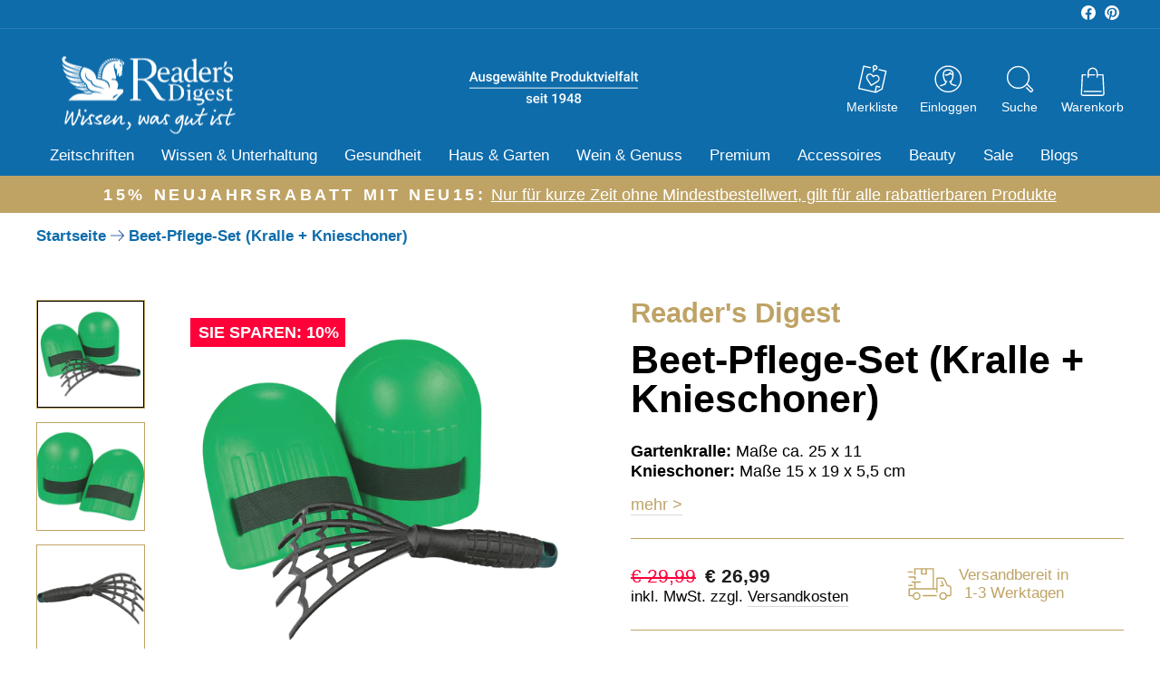

--- FILE ---
content_type: text/css
request_url: https://cdn.shopify.com/s/files/1/0580/0486/5118/files/upsellkit.css?v=1763712852
body_size: 4652
content:
.ewck-default-select{border:1px solid #cccccc;border-radius:.25em;cursor:pointer;line-height:1.1}.ewck-loader{position:absolute;top:50%;left:50%;transform:translate(-50%,-50%);margin:-10px;border:2px solid #fff;border-radius:50%;border-top:2px solid #000;-webkit-animation:spin 1s linear infinite;animation:spin 1s linear infinite}.ewck-bogo-plus-w{width:24px;height:24px;margin-left:auto;margin-right:auto;z-index:1}@-webkit-keyframes spin{0%{-webkit-transform:rotate(0deg)}to{-webkit-transform:rotate(360deg)}}@keyframes spin{0%{transform:rotate(0)}to{transform:rotate(360deg)}}.ewck-s-atc-q-s{display:flex;justify-content:space-evenly;align-items:center;gap:10px;width:100px;height:37px;border:1px solid #8a8a8a;text-align:center}.ewck-scd-m-b{display:block!important;background:#000;opacity:.3;position:fixed;z-index:99;top:0;left:0;right:0;bottom:0}.ewck-scd-m-w{padding-top:1rem;position:fixed;top:50%;left:50%;transform:translate(-50%,-50%);z-index:99;width:720px;height:auto;max-height:600px;border-radius:8px;background-color:#fff;overflow:hidden;display:flex;flex-direction:column}.ewck-scd-m-t-w{display:flex;justify-content:space-between;align-items:center;padding-inline:1.25rem}.ewck-scd-i-w{width:22px;height:22px}.ewck-scd-t-i{width:100%;height:auto;object-fit:contain}.ewck-scd-m-t{font-size:20px;font-weight:700;color:#000}.ewck-scd-m-c{display:none}.ewck-scd-m-c-b{font-size:20px;cursor:pointer;color:#000}.ewck-scd-m-l-p{display:flex;gap:5px;align-items:center;cursor:pointer}.ewck-scd-m-l-s{color:#000;text-decoration:underline}.ewck-scd-m-d{display:block!important;width:100%;height:2px;background-color:#d3d3d3;margin-top:8px}.ewck-scd-m-c-w{width:100%;height:auto;display:flex;justify-content:center;overflow-y:auto}.ewck-ab-c-b{position:absolute;top:2px;right:7px;color:#696868;cursor:pointer}.ewck-e-c-b{padding:4px;border:none;font-weight:700;cursor:pointer;border-radius:2px}.ewck-ab-e-c-i{height:24px;border:1px solid #b89f9f;border-radius:2px}.ewck-ab-e-c-i.ewck-ab-e-e{border:2px solid red;margin:-1px;animation-name:email-error;animation-iteration-count:infinite;animation-timing-function:linear;animation-duration:2s}.ewck-bogo-w{width:100%;display:flex;flex-direction:column;gap:10px;padding:12px;border-radius:2px}.ewck-bogo-t{font-size:18px;font-weight:700;margin:0}.ewck-bogo-p-w{position:relative;display:flex;flex-direction:column;gap:6px}.ewck-bogo-b-p,.ewck-bogo-g-p{display:flex;gap:8px;background:#fff;padding:6px;border-bottom-left-radius:4px;border-bottom-right-radius:4px;position:relative}.ewck-bogo-b-p-i-w,.ewck-bogo-g-p-i-w{width:60px;height:60px;min-width:60px;border-radius:2px}.ewck-bogo-b-p-img,.ewck-bogo-g-p-img{width:100%;height:auto;object-fit:cover;max-height:60px}.ewck-bogo-b-p-t,.ewck-bogo-g-p-t{font-size:15px;font-weight:700;line-height:1.3;white-space:nowrap;text-overflow:ellipsis;overflow:hidden}@supports (-webkit-line-clamp: 2){.ewck-bogo-b-p-t,.ewck-bogo-g-p-t{overflow:hidden;text-overflow:ellipsis;white-space:initial;display:-webkit-box;-webkit-line-clamp:2;-webkit-box-orient:vertical}}.ewck-bogo-b-p-p,.ewck-bogo-g-p-p{font-size:13px}.ewck-bogo-swap-w{background:#fff;display:flex;justify-content:center;padding:8px;margin-top:-2px;border-bottom-left-radius:4px;border-bottom-right-radius:4px}.ewck-bogo-atc-b-w{display:flex;justify-content:center}.ewck-bogo-atc-b{width:100%;padding:10px;border-radius:4px;border:none;font-weight:700;font-size:16px;cursor:pointer}.ewck-bogo-atc-b:hover{box-shadow:#3c40434d 0 1px 2px,#3c404326 0 2px 6px 2px}.ewck-bogo-cart-w{width:fit-content;min-width:200px;display:flex;flex-direction:column;background:#e7eef1b2;padding:8px;border-radius:6px;margin-top:2px}.ewck-bogo-cart-prod-w{display:flex;gap:4px}.ewck-bogo-cart-img-w{width:32px;height:32px;border:1px solid lightgray;border-radius:2px;min-width:32px}.ewck-bogo-cart-p-i{width:100%;height:auto;max-height:32px;object-fit:cover}.ewck-bogo-cart-info-w{display:flex;flex-direction:column}.ewck-bogo-cart-item-title{font-size:11px;line-height:1.2;white-space:nowrap;text-overflow:ellipsis;overflow:hidden}@supports (-webkit-line-clamp: 2){.ewck-bogo-cart-item-title{overflow:hidden;text-overflow:ellipsis;white-space:initial;display:-webkit-box;-webkit-line-clamp:2;-webkit-box-orient:vertical}}.ewck-bogo-cart-price-w{margin-top:-2px}.ewck-bogo-cart-v-s{max-width:110px;font-size:10px}.ewck-bogo-cart-atc{padding:4px 6px;width:min-content;text-wrap:nowrap;border-radius:3px;border:none;font-weight:500;font-size:10px;cursor:pointer;margin-top:6px}.ewck-bogo-hc-p-t{position:absolute;top:0;right:0;text-align:center;padding:4px 8px}.ewck-vd-w{display:flex;flex-direction:column;gap:6px}.ewck-vd-wt{font-size:18px;font-weight:700;margin:0 0 5px}.ewck-vd-wb{display:flex;flex-direction:column;gap:12px}.ewck-vd-tb{box-shadow:#32325d40 0 2px 5px -1px,#0000004d 0 1px 3px -1px}.ewck-vd-tb-pw{width:100%;text-align:center;position:relative;z-index:1}.ewck-vd-tb-cw{display:flex;align-content:space-between;padding:10px 12px;cursor:pointer}.ewck-vd-tb-sq-ti{font-weight:500;display:flex;flex-wrap:nowrap;gap:10px;align-items:center}.ewck-vd-tb-tr{height:18px;width:18px;margin:0}.ewck-vd-tb-sw{margin-top:8px;display:flex;flex-wrap:nowrap;gap:8px}.ewck-vd-tb-s-t-w{margin:4px 0 8px 22px;display:flex;justify-content:space-between;align-items:center;gap:8px}.ewck-vd-tb-sb{padding:2px 8px;border-radius:20px;font-size:12px}.ewck-vd-atc-btn{width:100%;padding:16px;border:1px solid #000;border-radius:2px;cursor:pointer;background:#fff;color:#000;transition:all .1s;position:relative}.ewck-vd-atc-btn:hover,.ewck-combo-atc-btn:hover{box-shadow:#0e1e254d 0 0 0 2px,#0e1e25cc 0 0 0 1px}.ewck-vd-cart-w{padding:4px 8px;width:min-content;white-space:nowrap;margin-top:2px}.ewck-or-c{margin-bottom:32px}.ewck-or-w{display:flex;flex-direction:column;gap:28px;text-align:center}.ewck-or-pbb{display:block;height:12px;border-radius:6px;position:relative;margin-right:70px}.ewck-or-pbl{display:block!important;height:100%;border-radius:6px}.ewck-or-iw{margin-top:-35px;position:relative;z-index:1;margin-left:64px}.ewck-or-icon-w{width:100px;min-width:100px;max-width:100px;display:flex;flex-direction:column;align-items:center;gap:6px}.ewck-or-icon-svg-w{width:40px;height:40px}.ewck-or-icon-svg-w-gift{padding:8px}.ewck-or-icon-bg{border-radius:50%;padding:4px;width:min-content;display:flex;justify-content:end}.ewck-av-w{position:fixed;top:50%;left:50%;transform:translate(-50%,-50%);width:100%;padding:22px;max-width:620px;z-index:10}.ewck-av-single-btn,.ewck-av-multiple-btn-1,.ewck-av-multiple-btn-2{width:100%;border:none;padding:8px;cursor:pointer;font-weight:700;max-width:200px}.ewck-av-ow{display:block!important;position:fixed;top:0;left:0;bottom:0;right:0;background:#000000c8;z-index:9;-webkit-backdrop-filter:blur(16px);backdrop-filter:blur(16px)}.ewck-combo-w{width:100%;display:flex;flex-direction:column;gap:12px;padding:12px;border-radius:6px}.ewck-combo-wb{display:flex;flex-direction:column;gap:8px;position:relative}.ewck-combo-pw{display:flex;gap:8px;background-color:#fff;padding:6px;border-radius:4px;position:relative}.ewck-combo-iw{width:72px;height:72px;min-width:72px;border-radius:2px}.ewck-combo-img{width:100%;height:100%;object-fit:cover;max-height:72px;border-radius:2px}.ewck-combo-icon-pw{width:24px;height:24px;margin:-2px auto;z-index:1}.ewck-combo-summ-w{margin-top:12px;width:100%;display:flex;justify-content:space-between;align-items:center;background-color:#fff;padding:8px;gap:6px}.ewck-combo-atc-btn{width:100%;padding:10px;border-radius:4px;border:none;font-weight:700;font-size:16px;cursor:pointer;position:relative}.ewck-pb-i-w{width:48px;max-height:32.66px;border:1px solid lightgray;display:flex;align-items:center;border-radius:4px;overflow:hidden}.ewck-sn-w{max-width:400px;padding:10px;position:fixed;transition:all 1s ease-in-out;z-index:999}.ewck-sn-iw{position:relative;overflow:hidden;max-width:450px;padding:10px 32px 10px 10px;box-shadow:0 5px 15px #00000040}.ewck-sn-c-b{position:absolute;line-height:1;cursor:pointer;font-size:16px}.ewck-sn-nb{display:flex;flex-wrap:nowrap;gap:10px}.ewck-sn-img-w{width:74px;height:74px;min-width:74px;overflow:hidden}.ewck-sn-info-w{display:flex;flex-direction:column;line-height:1.3;gap:2px}.ewck-sn-info-ei{margin-block:4px 6px;display:flex;gap:16px;flex-wrap:nowrap;align-items:center}.ewck-sn-info-svg-w{display:flex;gap:6px;flex-wrap:nowrap;align-items:center}.ewck-sn-info-svg-w svg{margin-top:1px}.ewck-sn-info-nt,.ewck-sn-info-pt,.ewck-pao-pt,.ewck-mm-s-apm-bc-pt,.ewck-mm-s-apm-bc-vt,.ewck-mm-s-cb-pt{display:-webkit-box;-webkit-line-clamp:1;-webkit-box-orient:vertical;overflow:hidden;opacity:.8}.ewck-sn-pb{display:block!important;height:3px;width:100%;position:absolute;left:0;bottom:0}.ewck-sn-info-pt-a{text-decoration:none}.ewck-tcc-w{margin-block:10px}#ewck-tcc-checkbox{margin:0 8px 5px 0;vertical-align:middle}.ewck-tcc-label{font-size:15px;display:inline-block}.ewck-tcc-error{display:none;color:red;line-height:1.3;font-size:15px}.ewck-pao-min-adons-error,.ewck-pao-max-adons-error{color:red}.ewck-pop-info-dis:hover{text-decoration:underline}.ewck-bogo-dropbtn{background-color:#fff;color:#000;border:1px solid #ccc;padding:8px 12px;font-size:15px;cursor:pointer;margin-bottom:5px;border-radius:4px}.ewck-bogo-dropbtn:hover{background-color:#f1f1f1}.ewck-bogo-dropdown-content{display:none;max-height:200px;overflow-y:auto;position:absolute;left:0;right:0;background-color:#fff;box-shadow:0 8px 16px #0003;z-index:1;min-width:160px;border:1px solid #ddd;border-radius:4px}.ewck-bogo-swap-content span{white-space:nowrap;text-overflow:ellipsis;overflow:hidden}@supports (-webkit-line-clamp: 1){.ewck-bogo-swap-content span{overflow:hidden;text-overflow:ellipsis;white-space:initial;display:-webkit-box;-webkit-line-clamp:1;-webkit-box-orient:vertical}}.ewck-bogo-swap-content{color:#000;padding:10px 14px;text-decoration:none;display:flex;align-items:center;gap:6px;cursor:pointer}.ewck-bogo-swap-content:hover{background-color:#f1f1f1}.ewck-bogo-swap-img{width:34px;height:34px;min-width:34px;min-height:34px;border-radius:2px;overflow:hidden}.ewck-bogo-discount-table{border-collapse:separate;border-spacing:0;width:100%;text-align:left;border-radius:4px;overflow:hidden}.ewck-bogo-discount-table th{padding:8px;width:50%}.ewck-bogo-discount-table td{border-left:1px solid #e5e5e9;border-bottom:1px solid #e5e5e9;border-right:1px solid #e5e5e9;padding:8px;width:50%}.ewck-bogo-discount-table tbody{font-weight:600}.ewck-bogo-discount-table thead tr:first-child th:first-child{border-top-left-radius:4px}.ewck-bogo-discount-table thead tr:first-child th:last-child{border-top-right-radius:4px}.ewck-bogo-discount-table tbody tr td:first-child{border-right:none}.ewck-bogo-discount-table tbody tr:last-child td:first-child{border-bottom-left-radius:4px}.ewck-bogo-discount-table tbody tr:last-child td:last-child{border-bottom-right-radius:4px}.ewck-bogo-discount-table thead tr{background-color:#f2f2f2}.ewck-cu-w{margin-inline:10px}.ewck-cu-he-pa{display:flex;gap:16px;flex-wrap:nowrap}.ewck-cu-product-container,.ewck-pcs-product-container{display:flex;gap:8px;overflow-x:auto;scroll-snap-type:x mandatory;-ms-overflow-style:none;scrollbar-width:none}.ewck-cu-list-layout{display:flex;flex-direction:column;gap:8px;overflow-x:auto}.ewck-cu-product-container.carousel-layout,.ewck-pcs-product-container.carousel-layout{flex-direction:row}.ewck-cu-product-container.list-layout,.ewck-pcs-product-container.list-layout{flex-direction:column;overflow-x:unset}.ewck-cu-product-container>*,.ewck-pcs-product-container>*{flex:0 0 auto;scroll-snap-align:start;padding:10px;background:#f9f9f9;border:1px solid #ddd;border-radius:8px;width:200px;text-align:center}.ewck-cu-product-container::-webkit-scrollbar{display:none}.ewck-cu-carousel-button{padding:4px 8px;color:#000;border:none;cursor:pointer;z-index:1;font-size:20px;background-color:transparent;border-radius:6px}.ewck-cu-carousel-button-enabled.ewck-cu-carousel-button:active{background-color:#ebebeb}.ewck-cu-carousel-button-disabled{display:none}.ewck-cu-carousel-button.ewck-cu-carousel-button-prev{left:10px}.ewck-cu-carousel-button.ewck-cu-carousel-button-next{right:10px}.ewck-upsell-product-item{display:flex;align-items:center;gap:10px;background:#fff;padding:10px;border-radius:6px;position:relative;border:1px solid lightgray}.ewck-cu-img-wrap{width:80px;height:80px;min-width:80px;border-radius:4px;overflow:hidden;cursor:pointer}.ewck-cu-img{width:100%;height:100%;object-fit:contain}.ewck-cu-info-wrap{width:100%;height:100%;display:flex;justify-content:center;flex-direction:column;gap:6px;line-height:1;align-items:start;white-space:nowrap;overflow:hidden;position:relative}.ewck-cu-info-prod-link{text-decoration:none;color:inherit;width:100%}.ewck-cu-info-pt{text-overflow:ellipsis;width:100%;font-size:15px;font-weight:600;cursor:pointer;text-align:start;display:block;-webkit-line-clamp:1;-webkit-box-orient:vertical;overflow:hidden;line-height:1.25}.ewck-cu-info-p-b{color:#121212bf}.ewck-cu-info-dis-p{font-size:14px;margin-right:6px}.ewck-cu-info-ori-p{font-size:14px;margin-right:6px;text-decoration:line-through;opacity:.8}.ewck-cu-info-action{margin-top:2px}.ewck-cu-atc-actio-main{position:absolute;bottom:0;right:0}.ewck-cu-info-action-select{margin-left:-2px;font-size:12px;width:auto;max-width:100px;overflow:hidden;color:#121212bf;outline:none;box-shadow:none;border:none}.ewck-cu-info-action-atc{background-color:#000;border:none;border-radius:4px;color:#fff;padding:8px 14px;cursor:pointer;font-weight:600}.ewck-cu-atc-btn{background-color:#000;border:none;border-radius:4px;color:#fff;padding:8px 14px;cursor:pointer;position:relative;font-weight:600}.ewck-tool-spinner-container{display:flex;justify-content:center;align-items:center;z-index:9999;position:absolute;top:50%;left:50%;transform:translate(-50%,-50%)}.ewck-tool-spinner{display:block!important;width:15px;height:15px;border:2px solid #000000;border-top:2px solid #ffffff;border-radius:50%;animation:spin 1s linear infinite}.ewck-or-gift-w{position:fixed;bottom:20px;right:20px;z-index:9;display:flex;flex-direction:column;align-items:end;gap:20px}.ewck-or-gift-noti{position:absolute;top:2px;right:2px;background-color:red;border-radius:10px;color:#fff;width:14px;height:14px;text-align:center;display:flex;align-items:center;justify-content:center;font-size:10px;font-weight:800}.ewck-or-gift-i-w{width:38px;height:38px}.ewck-or-gift-i-o-w{position:relative;padding:14px;background-color:#fff;border-radius:50px;box-shadow:#3c40434d 0 1px 2px,#3c404326 0 2px 6px 2px;cursor:pointer}.ewck-or-gift-p-w{display:flex;flex-direction:column;gap:12px;max-width:300px;min-width:300px;padding:16px;background-color:#fff;border-radius:8px;box-shadow:0 5px 15px #0003}.ewck-or-gift-tnp-w{width:100%;display:flex;flex-direction:column;gap:3px}.ewck-or-gift-pop-p-p{width:min-content;padding:2px 6px;margin:0;font-size:10px;line-height:1.2;background-color:teal;color:#fff;border-radius:10px}.ewck-or-gift-p-w-c{padding:2px;position:absolute;top:-12px;right:-12px;background-color:#fff;box-shadow:#3c40434d 0 1px 2px,#3c404326 0 2px 6px 2px;border-radius:20px;width:25px;height:25px;display:flex;align-items:center;justify-content:center;font-size:14px;cursor:pointer}.ewck-or-gift-pop-section{margin-bottom:12px;display:flex;flex-direction:column;gap:8px}.ewck-or-gift-pop-p-c{display:flex;justify-content:space-between;flex-wrap:nowrap;align-items:center;gap:8px}.ewck-or-gift-pop-p-img-w{width:45px;height:45px;min-width:45px;border-radius:4px;overflow:hidden;border:1px solid #d3d3d382}.ewck-or-gift-pop-p-img{width:100%;height:100%;object-fit:cover}.ewck-or-gift-pop-p-t{margin:0;padding:0;line-height:1.2;width:100%;font-size:14px;color:#000;overflow:hidden;text-overflow:ellipsis;white-space:initial;display:-webkit-box;-webkit-line-clamp:1;-webkit-box-orient:vertical}.ewck-or-gift-pop-p-claim{height:30px;display:block!important;padding:4px 6px;font-size:12px;background-color:#000;border-radius:4px;color:#fff;cursor:pointer;position:relative;text-align:center}.ewck-or-gift-i-w rect,.ewck-or-gift-i-w line,.ewck-or-gift-i-w path{stroke-width:2px}#ewck-or-gift-eligible rect,#ewck-or-gift-eligible line,#ewck-or-gift-eligible path{stroke:#fff}.ewck-ss-blinking{display:inline-block;width:10px;height:10px;background-color:red;border-radius:5px;margin-right:6px;animation:blinking 1.2s infinite}.ewck-sp-w{display:flex;flex-wrap:nowrap;gap:6px}.ewck-sp-img{min-width:40px;max-width:80px;min-height:40px;max-height:80px;width:100%}.ewck-sp-title-desc-wrap{display:flex;flex-direction:column;gap:6px;width:100%}.ewck-sp-title{font-size:16px;font-weight:600;line-height:1.2}.ewck-sp-desc{font-size:13px;line-height:1.3}.ewck-sp-toggle-label{display:inline-flex;align-items:center;cursor:pointer}.ewck-sp-toggle-bg{width:50px;height:25px;border-radius:25px;padding:2px;position:relative;transition:background-color .3s}.ewck-sp-toggle-circle{width:21px;height:21px;background-color:#fff;border-radius:50%;position:absolute;top:2px;transition:left .3s;box-shadow:0 0 2px #0003}.ewck-sp-toggle-circle-on{left:27px}.ewck-sp-toggle-circle-off{left:2px}.ewck-preorder-w,.ewck-preorder-o-w{display:flex;flex-direction:column}.ewck-preorder-fp-w,.ewck-preorder-pp-w{display:flex;flex-direction:column;gap:6px;cursor:pointer;border-style:solid}.ewck-preorder-fp-top-content,.ewck-preorder-pp-top-content{display:flex;gap:10px}.ewck-preorder-btn{cursor:pointer;border:none;border-style:solid}.ewck-preorder-btn:hover{opacity:.9}.ewck-preorder-btn:active{opacity:1}.ewck-preorder-p-p-dis{text-decoration:line-through!important;opacity:.75;margin-right:10px!important;font-size:var(--ewck-po-p-o-p)}.ewck-mm-tdb-w{display:flex;gap:12px;flex-wrap:nowrap;justify-content:space-between}.ewck-mm-db{height:fit-content;background:#5a3a1a;color:#fff;font-size:12px;padding:0 14px;border-radius:2px;clip-path:polygon(0% 0%,90% 0%,100% 50%,90% 100%,0% 100%,10% 50%);white-space:nowrap}.ewck-mm-ws{display:flex;flex-direction:column;border-radius:8px;overflow-y:auto;scrollbar-width:none}.ewck-mm-s-hs{display:flex;gap:10px;flex-wrap:nowrap;align-items:start}.ewck-mm-s-hiw{border-radius:6px;overflow:hidden}.ewck-mm-s-h-img{width:100%;height:100%;object-fit:cover}.ewck-mm-s-hcw{display:flex;width:100%;gap:8px;align-items:center}.ewck-mm-s-hc{display:flex;width:100%;flex-direction:column;gap:8px}#ewck-mm-bp{position:relative;min-height:400px}.ewck-mm-bp-mw{margin-bottom:40px}.ewck-mm-bp-pt{font-size:32px;font-weight:400;line-height:1.3;color:#000;margin-bottom:36px}.ewck-mm-bp-pc{margin-bottom:36px}.ewck-mm-s-h-tdw,.ewck-mm-bp-tdw{display:flex;flex-direction:column;justify-content:center}.ewck-mm-s-h-apw,.ewck-mm-bb-s-h-apw{display:flex;flex-wrap:nowrap;gap:10px;align-items:center}.ewck-mm-s-h-ab,.ewck-mm-bb-s-h-ab{display:flex;border:1px solid lightgray;border-radius:6px;font-size:9px;width:fit-content}.ewck-mm-s-h-pab{width:44px;height:44px;min-width:44px;min-height:44px;background:green;border-radius:50%;display:flex;justify-content:center;align-items:center;color:#fff;cursor:pointer}.ewck-mm-s-h-pab:hover,.ewck-mm-s-bs-pab:hover,.ewck-mm-atc-btn:hover,.ewck-mm-bp-ab:hover{opacity:.9}.ewck-mm-s-h-pab:active,.ewck-mm-s-bs-pab:active,.ewck-mm-atc-btn:active,.ewck-mm-bp-ab:active{opacity:.8}.ewck-mm-s-bs{display:flex;flex-direction:column;gap:12px}.ewck-mm-s-bs-pw,.ewck-mm-bb-s-bs-pw{display:flex;flex-wrap:nowrap;gap:12px}.ewck-mm-s-bs-pimg-w,.ewck-mm-bb-s-bs-pimg-w{border-radius:4px;overflow:hidden}.ewck-mm-s-bs-piw,.ewck-mm-bb-s-bs-piw{display:flex;width:100%;position:relative;flex-direction:column;gap:6px}.ewck-mm-s-bs-pt,.ewck-mm-bb-s-bs-pt{line-height:1.3;font-size:14px;white-space:nowrap;text-overflow:ellipsis;overflow:hidden}@supports (-webkit-line-clamp: 1){.ewck-mm-s-bs-pt,.ewck-mm-bb-s-bs-pt{overflow:hidden;text-overflow:ellipsis;white-space:initial;display:-webkit-box;-webkit-line-clamp:1;-webkit-box-orient:vertical}}.ewck-mm-s-bs-vpw,.ewck-mm-bb-s-bs-vpw{width:100%;display:flex;gap:5px;flex-direction:column}.ewck-mm-s-bs-pab{display:flex;justify-content:center;align-items:center;border-radius:4px;padding:2px 8px;cursor:pointer;bottom:0;right:0;-webkit-user-select:none;user-select:none;white-space:nowrap;height:auto}.ewck-mm-bp-et{font-size:20px}.ewck-mm-s-apm-overlay,.ewck-mm-bb-overlay{position:fixed;top:0;left:0;width:100%;height:100%;background-color:#0006;display:flex;justify-content:center;align-items:center;z-index:9999}.ewck-mm-bb-overlay-body{margin:16px;width:100%;max-width:1200px;background-color:#fff;border-radius:10px}.ewck-mm-s-apm{background-color:#fff;border-radius:8px;width:500px;max-width:90%;box-shadow:0 2px 10px #0003;display:flex;flex-direction:column;overflow:hidden}.ewck-mm-bb-s-bs-pw{flex-direction:column;min-width:0;border-radius:8px;overflow:hidden;margin-bottom:8px}.ewck-mm-bb-s-piaw{height:100%;display:flex;flex-direction:column;justify-content:space-between;gap:8px;align-items:center}.ewck-mm-s-apm-h{padding:16px;display:flex;justify-content:space-between;align-items:center;border-bottom:1px solid #ddd}.ewck-mm-s-apm-h-cw{display:flex;gap:6px;align-items:center}.ewck-mm-s-apm-h-b{display:flex;border:1px solid lightgray;border-radius:6px}.ewck-mm-bbw{position:relative;width:100%;border-radius:10px}.ewck-mm-s-apm-cb,.ewck-mm-bb-close-btn{background-color:transparent;cursor:pointer;line-height:1;font-size:28px;margin-block:-5px}.ewck-mm-bb-close-btn{position:absolute;top:12px;right:12px}.ewck-mm-s-apm-b{padding:16px;max-height:460px;overflow-y:scroll;scrollbar-width:none;min-height:460px}.ewck-mm-s-apm-bc{display:flex;flex-direction:column;gap:16px}.ewck-mm-s-apm-bc-pmw{display:flex;flex-direction:column;gap:12px}.ewck-mm-s-apm-bc-piw{display:flex;flex-wrap:nowrap;gap:8px}.ewck-mm-s-apm-bc-img-w{border-radius:4px;overflow:hidden}.ewck-mm-s-apm-bc-pcw{width:100%;display:flex;flex-wrap:nowrap;gap:16px;justify-content:space-between}.ewck-mm-s-apm-bc-ptpw{display:flex;flex-direction:column;gap:5px;justify-content:center}.ewck-mm-s-apm-bc-qw{display:flex;flex-wrap:nowrap;border:1px solid lightgray;border-radius:4px;height:30px;width:80px}.ewck-mm-s-apm-bc-qmb,.ewck-mm-s-apm-bc-qpb{width:50px;display:flex;justify-content:center;align-items:center;cursor:pointer}input.ewck-mm-s-amp-bc-select[type=number]::-webkit-inner-spin-button,input.ewck-mm-s-amp-bc-select[type=number]::-webkit-outer-spin-button{-webkit-appearance:none;margin:0}input.ewck-mm-s-amp-bc-select[type=number]{-moz-appearance:textfield}.ewck-mm-s-apm-bc-c-w{width:22px;height:22px;cursor:pointer}.ewck-mm-s-apm-bc-vmw{display:flex;flex-direction:column;gap:12px;cursor:auto}.ewck-mm-s-apm-bc-vcw{display:flex;gap:16px;flex-wrap:nowrap;justify-content:space-between;align-items:center}.ewck-mm-s-apm-bc-itpw{display:flex;gap:10px;flex-wrap:nowrap}.ewck-mm-s-apm-bc-tpw{display:flex;flex-direction:column;gap:7px;justify-content:center}.ewck-mm-s-apm-f{padding:12px;border-top:1px solid #ddd;display:flex;justify-content:end}.ewck-mm-s-apm-f-cb{width:fit-content;padding:8px 16px;border:none;border-radius:4px;background-color:#ccc;line-height:1;cursor:not-allowed;pointer-events:none;-webkit-user-select:none;user-select:none;font-weight:500}.ewck-mm-s-apm-f-cb:hover{opacity:.9}.ewck-mm-s-apm-f-cb:active{opacity:.8}.ewck-mm-s-cb,.ewck-mm-bb-s-aib{display:flex;flex-direction:column}.ewck-mm-s-cb-pw,.ewck-mm-bb-s-cb-pw{display:flex;flex-direction:column;gap:12px}.ewck-mm-s-cb{max-height:300px;overflow-y:auto;margin-top:12px;gap:12px}.ewck-mm-s-cb-piw{display:flex;flex-wrap:nowrap;gap:12px}.ewck-mm-s-cb-img-w{width:48px;height:48px;min-width:48px;min-height:48px;border-radius:4px;overflow:hidden}.ewck-mm-s-cb-cw{display:flex;gap:12px;flex-wrap:nowrap;justify-content:space-between;width:100%;align-items:center}.ewck-mm-s-cb-tp-w{display:block;width:100%}.ewck-mm-s-cb-pt{margin-bottom:4px;line-height:1.3;font-size:12px}.ewck-mm-s-cb-db{height:fit-content;background-color:transparent;cursor:pointer;display:flex;justify-content:center;align-items:center}.ewck-mm-tpw{display:flex;flex-wrap:nowrap;justify-content:space-between;align-items:center;gap:16px}.ewck-mm-tpaw{display:flex;flex-wrap:nowrap;gap:8px}.ewck-mm-se{font-weight:500;color:red;text-decoration:line-through}.ewck-mm-tdiw{width:100%;text-align:center;padding:1px;color:#000;display:inline-block;position:relative;border-radius:4px;animation:.3s linear 0s infinite normal none running border-march;box-shadow:inset 0 0 2px #00000052;background:linear-gradient(90deg,black 50%,transparent 0) 0 0 / 4px 1px repeat-x,linear-gradient(90deg,black 50%,transparent 0) 0 100% / 4px 1px repeat-x,linear-gradient(0deg,black 50%,transparent 0) 0 0 / 1px 4px repeat-y,linear-gradient(0deg,black 50%,transparent 0) 100% 0 / 1px 4px repeat-y}.ewck-mm-tdpt{font-size:16px;padding:11px 20px;line-height:1.3}.ewck-mm-atc-btn,.ewck-mm-bp-ab{width:100%;border-radius:8px;text-align:center;padding:8px;cursor:pointer;-webkit-user-select:none;user-select:none}.ewck-mm-bp-w{display:grid;grid-template-columns:1fr 1fr;gap:16px}.ewck-mm-tdtw,.ewck-mm-bp-tdt{display:flex;align-items:center;gap:20px;flex-wrap:nowrap}.ewck-mm-bp-wb{height:fit-content;border-radius:8px;position:relative}.ewck-mm-bp-dt,.ewck-mm-dt{position:absolute;top:-8.1px;right:20px}.ewck-mm-bb-dt{position:absolute;top:-9.1px;right:20px}.ewck-mm-bp-dt:after,.ewck-mm-bb-dt:after,.ewck-mm-dt:after{position:absolute;content:"";width:0;height:0;border-right:8px solid transparent;border-bottom:9px solid #c02031;top:0;right:-8px}.ewck-mm-bp-dt .ewck-mm-bp-dr,.ewck-mm-bb-dt .ewck-mm-bb-dr,.ewck-mm-bb-dt .ewck-mm-dr,.ewck-mm-dt .ewck-mm-dr{position:relative;display:block;text-align:center;background:#f8463f;font-size:12px;line-height:1;padding:6px;white-space:nowrap;color:#fff;z-index:2;border-bottom-left-radius:5px;border-bottom-right-radius:5px}.ewck-mm-bp-dt .ewck-mm-bp-dr:after,.ewck-mm-bb-dt .ewck-mm-bb-dr:after,.ewck-mm-bb-dt .ewck-mm-dr:after,.ewck-mm-dt .ewck-mm-dr:after{position:absolute;content:"";width:0;height:0;border-left:8px solid transparent;border-bottom:9px solid #c02031;top:0;left:-8px}.ewck-mm-bp-sb{display:flex;flex-direction:column;border-radius:8px;overflow-y:auto;scrollbar-width:none}.ewck-mm-bp-sw{display:flex;justify-content:space-between;gap:16px;align-items:center}.ewck-mm-s-bs-piaw{width:100%;height:100%;display:flex;flex-direction:column;gap:8px;justify-content:space-between;align-items:center}.ewck-mm-bp-prw{display:flex;align-items:center}.ewck-mm-bp-pimg{width:36px;height:36px;border:1px solid #ddd;border-radius:50%;background:#fff;display:flex;justify-content:center;align-items:center;overflow:hidden;position:relative;flex-shrink:0;background-size:contain;background-repeat:no-repeat;background-position:center}.ewck-mm-bb-b{display:flex;gap:22px}.ewck-mm-bb-s-bs-mw,.ewck-mm-bb-s-plw{display:grid;grid-template-columns:1fr 1fr 1fr;gap:16px}.ewck-mm-bb-fdw{position:relative;padding:16px;border:1px solid #ccc;display:flex;flex-direction:column;justify-content:space-between;max-width:400px;width:100%;border-radius:10px}.ewck-mm-bb-sw{width:100%;display:flex;flex-direction:column;border-radius:8px;gap:16px;overflow-y:auto;scrollbar-width:none}.ewck-mm-bb-apb{height:100%}.ewck-mm-bb-apsw{display:flex;flex-direction:column}.ewck-mm-bb-aps-tc{display:flex;justify-content:space-between;gap:16px;align-items:center}.ewck-mm-bb-aps-tbw{display:flex;flex-direction:column;gap:8px}.ewck-mm-bb-apbt{font-size:16px;margin-bottom:10px}.ewck-mm-bb-apb-sl{height:50vh;display:flex;flex-direction:column;gap:16px;overflow-y:auto}.ewck-mm-bb-aps-bc{display:flex;flex-direction:column;max-height:0;transition:max-height .5s ease;overflow-x:hidden;overflow-y:auto;scrollbar-width:none}.ewck-mm-bb-aps-elt{font-size:13px;line-height:1.3;padding-left:24px;margin-top:12px}.ewck-mm-bb-s{padding:12px;border:1px solid #ddd;border-radius:10px}.ewck-mm-bb-s-bs-pimg-w{width:100%;height:100%}.ewck-mm-bb-s-cw{width:30px;height:30px;min-width:30px;min-height:30px;cursor:pointer;padding:4px;border-radius:6px}.ewck-mm-bb-s-cw:hover{background-color:#f2f2f2}.ewck-mm-bb-s-cw:active{background-color:#ebebeb}.ewck-mm-bb-s-eb{max-height:0;transition:max-height .5s ease;overflow-x:hidden;overflow-y:auto;scrollbar-width:none}.ewck-mm-bb-s-eb.ewck-mm-bb-s-eb-open{max-height:675px}.ewck-mm-s-bsi.ewck-mm-s-eb-open{max-height:400px}.ewck-mm-bb-aps-bc.ewck-mm-bb-s-eb-open{max-height:200px}.ewck-mm-s-bsi{max-height:0;transition:max-height .5s ease;overflow-x:hidden;overflow-y:auto;scrollbar-width:none}@keyframes border-march{to{background-position:4px 0,-4px 100%,0 -4px,100% 4px}}@keyframes email-error{25%{border-color:#f000}50%{border-color:red}75%{border-color:#f000}to{border-color:red}}@keyframes blinking{0%,to{opacity:1}50%{opacity:0}}@media only screen and (max-width: 767px){.ewck-scd-m-w{width:100%}.ewck-or-pbb{height:10px;border-radius:5px;margin-right:56px}.ewck-or-iw{margin-top:-28px;margin-left:58px}.ewck-or-pbl{border-radius:5px}.ewck-or-c{margin-bottom:22px!important}.ewck-or-icon-w{width:80px;min-width:80px;max-width:80px}.ewck-or-icon-svg-w{width:30px;height:30px}.ewck-or-w{gap:16px}.ewck-or-icon-svg-w-gift{padding:6px}}@media only screen and (max-width: 490px){.ewck-sn-w{padding:6px;max-width:360px}.ewck-sn-iw{padding:6px 28px 6px 6px}.ewck-sn-c-b{font-size:15px}.ewck-sn-nb{grid-area:6px}.ewck-sn-img-w{width:60px;height:60px;min-width:60px}.ewck-sn-info-w{gap:2px}.ewck-sn-info-svg-w svg{width:14px;height:14px}.ewck-combo-save-b{width:min-content}.ewck-or-gift-i-w{width:32px;height:32px}}@media only screen and (max-width: 550px){.ewck-mm-bp-w{grid-template-columns:1fr}}@media only screen and (max-width: 338px){.ewck-or-iw{margin-left:20px}.ewck-or-pbb{margin-right:10%}}
/*# sourceMappingURL=/s/files/1/0580/0486/5118/files/upsellkit.css.map?v=1763712852 */


--- FILE ---
content_type: text/javascript; charset=utf-8
request_url: https://www.readersdigest.de/products/rasenkantenfee-der-praktische-rasenkantenschneider-von-readers-digest.js
body_size: 1312
content:
{"id":8178704875814,"title":"»Primus« Rasenkantenschneider","handle":"rasenkantenfee-der-praktische-rasenkantenschneider-von-readers-digest","description":"\u003ch2\u003eEin genialer \u003cstrong\u003eRasenkantenschneider\u003c\/strong\u003e mit Profi-Einstellungen!\u003c\/h2\u003e\n\u003cp\u003eZeigen Sie Ihrem Rasen klare Kante: Mit der »Rasenkanten-Fee« gelingt spielend leicht und rückenschonend der präzise Profi-Schnitt! Der praktische Griff am verlängerten Arm des \u003cstrong\u003eRasenkantenschneiders\u003c\/strong\u003e ermöglicht es Ihnen, ganz einfach \u003cstrong\u003eRasenkanten\u003c\/strong\u003e zu schneiden und sogar \u003cstrong\u003eHecken\u003c\/strong\u003e zu trimmen. Auch an schwierige Stellen im Garten kommen Sie dank der variablen Einstellungen problemlos ran. Das wird Sie garantiert an diesem besonderen \u003cstrong\u003eRasenkantenschneider\u003c\/strong\u003e noch begeistern:\u003c\/p\u003e\n\u003cul\u003e\n\u003cli\u003everchromte Klinge aus spezialgehärtetem, rostfreiem Stahl\u003c\/li\u003e\n\u003cli\u003enach links und rechts und bis zu 90° anpassbarer Schneidewinkel\u003c\/li\u003e\n\u003cli\u003eSchneide mit Präzisionsschliff, schneidet bis in die Spitze\u003c\/li\u003e\n\u003cli\u003everlängerter Arm, um – ohne Bücken – zu schneiden\u003c\/li\u003e\n\u003cli\u003eintegrierte Rollen – ermöglichen ein leichtes Schieben\u003c\/li\u003e\n\u003cli\u003egeeignet für kleine und große Hände\u003c\/li\u003e\n\u003cli\u003eauch als \u003cstrong\u003eHeckenschere\u003c\/strong\u003e einsetzbar\u003c\/li\u003e\n\u003cli\u003eSicherheitsverschluss oben am Griff\u003c\/li\u003e\n\u003c\/ul\u003e\n\u003cp\u003eSie werden sie nicht mehr missen wollen: Ihre »Rasenkanten-Fee«, der clevere \u003cspan style=\"font-weight: bolder;\"\u003eRasenkantenschneider\u003c\/span\u003e, mit dem Sie ruck-zuck und kinderleicht perfekte Kanten zaubern und der sogar als \u003cspan style=\"font-weight: bolder;\"\u003eHeckenschere\u003c\/span\u003e perfekt funktioniert.\u003cbr\u003e\u003cbr\u003e\u003cstrong\u003eDer Clou: durch den verlängerten Arm ganz bequem im Stehen arbeiten!\u003c\/strong\u003e\u003c\/p\u003e\n\u003cp\u003e\u003cbr\u003e\u003cbr\u003e\u003c\/p\u003e","published_at":"2024-08-27T10:03:13+02:00","created_at":"2023-03-10T11:26:57+01:00","vendor":"PRIMUS","type":"ELECTRO HOGAR \/ HOME ELECTRONIC APPLIANCES","tags":["cat_garten","cat_haus_garten","DIS_yes","PHStandardversand-3.99"],"price":3999,"price_min":3999,"price_max":3999,"available":true,"price_varies":false,"compare_at_price":5499,"compare_at_price_min":5499,"compare_at_price_max":5499,"compare_at_price_varies":false,"variants":[{"id":44611310879014,"title":"Default Title","option1":"Default Title","option2":null,"option3":null,"sku":"2303","requires_shipping":true,"taxable":true,"featured_image":null,"available":true,"name":"»Primus« Rasenkantenschneider","public_title":null,"options":["Default Title"],"price":3999,"weight":943,"compare_at_price":5499,"inventory_management":"shopify","barcode":null,"requires_selling_plan":false,"selling_plan_allocations":[]}],"images":["\/\/cdn.shopify.com\/s\/files\/1\/0602\/8954\/8445\/files\/3018_X064377_192be2ab-1312-45c8-9526-8cc80f2f3420.jpg?v=1752566111","\/\/cdn.shopify.com\/s\/files\/1\/0602\/8954\/8445\/files\/X064377-p-01_295f670a-2aca-46e4-a2f0-5a23698d9088.png?v=1752566112","\/\/cdn.shopify.com\/s\/files\/1\/0602\/8954\/8445\/files\/X064377-p-02.png?v=1752566112","\/\/cdn.shopify.com\/s\/files\/1\/0602\/8954\/8445\/files\/X064377-p-03.png?v=1752566111","\/\/cdn.shopify.com\/s\/files\/1\/0602\/8954\/8445\/files\/X064377_griff.png?v=1752566111","\/\/cdn.shopify.com\/s\/files\/1\/0602\/8954\/8445\/files\/X064377-p-04.png?v=1752566112"],"featured_image":"\/\/cdn.shopify.com\/s\/files\/1\/0602\/8954\/8445\/files\/3018_X064377_192be2ab-1312-45c8-9526-8cc80f2f3420.jpg?v=1752566111","options":[{"name":"Title","position":1,"values":["Default Title"]}],"url":"\/products\/rasenkantenfee-der-praktische-rasenkantenschneider-von-readers-digest","media":[{"alt":null,"id":54294158311770,"position":1,"preview_image":{"aspect_ratio":1.0,"height":1080,"width":1080,"src":"https:\/\/cdn.shopify.com\/s\/files\/1\/0602\/8954\/8445\/files\/3018_X064377_192be2ab-1312-45c8-9526-8cc80f2f3420.jpg?v=1752566111"},"aspect_ratio":1.0,"height":1080,"media_type":"image","src":"https:\/\/cdn.shopify.com\/s\/files\/1\/0602\/8954\/8445\/files\/3018_X064377_192be2ab-1312-45c8-9526-8cc80f2f3420.jpg?v=1752566111","width":1080},{"alt":null,"id":54294158344538,"position":2,"preview_image":{"aspect_ratio":1.0,"height":3240,"width":3240,"src":"https:\/\/cdn.shopify.com\/s\/files\/1\/0602\/8954\/8445\/files\/X064377-p-01_295f670a-2aca-46e4-a2f0-5a23698d9088.png?v=1752566112"},"aspect_ratio":1.0,"height":3240,"media_type":"image","src":"https:\/\/cdn.shopify.com\/s\/files\/1\/0602\/8954\/8445\/files\/X064377-p-01_295f670a-2aca-46e4-a2f0-5a23698d9088.png?v=1752566112","width":3240},{"alt":null,"id":54294158377306,"position":3,"preview_image":{"aspect_ratio":1.0,"height":1080,"width":1080,"src":"https:\/\/cdn.shopify.com\/s\/files\/1\/0602\/8954\/8445\/files\/X064377-p-02.png?v=1752566112"},"aspect_ratio":1.0,"height":1080,"media_type":"image","src":"https:\/\/cdn.shopify.com\/s\/files\/1\/0602\/8954\/8445\/files\/X064377-p-02.png?v=1752566112","width":1080},{"alt":null,"id":54294158410074,"position":4,"preview_image":{"aspect_ratio":1.0,"height":1080,"width":1080,"src":"https:\/\/cdn.shopify.com\/s\/files\/1\/0602\/8954\/8445\/files\/X064377-p-03.png?v=1752566111"},"aspect_ratio":1.0,"height":1080,"media_type":"image","src":"https:\/\/cdn.shopify.com\/s\/files\/1\/0602\/8954\/8445\/files\/X064377-p-03.png?v=1752566111","width":1080},{"alt":null,"id":54294158442842,"position":5,"preview_image":{"aspect_ratio":1.0,"height":900,"width":900,"src":"https:\/\/cdn.shopify.com\/s\/files\/1\/0602\/8954\/8445\/files\/X064377_griff.png?v=1752566111"},"aspect_ratio":1.0,"height":900,"media_type":"image","src":"https:\/\/cdn.shopify.com\/s\/files\/1\/0602\/8954\/8445\/files\/X064377_griff.png?v=1752566111","width":900},{"alt":null,"id":54294158475610,"position":6,"preview_image":{"aspect_ratio":1.0,"height":605,"width":605,"src":"https:\/\/cdn.shopify.com\/s\/files\/1\/0602\/8954\/8445\/files\/X064377-p-04.png?v=1752566112"},"aspect_ratio":1.0,"height":605,"media_type":"image","src":"https:\/\/cdn.shopify.com\/s\/files\/1\/0602\/8954\/8445\/files\/X064377-p-04.png?v=1752566112","width":605}],"requires_selling_plan":false,"selling_plan_groups":[]}

--- FILE ---
content_type: text/javascript; charset=utf-8
request_url: https://www.readersdigest.de/products/teleskop-astschere.js
body_size: 730
content:
{"id":7504043081885,"title":"»Primus« Teleskop-Astschere","handle":"teleskop-astschere","description":"\u003ch2\u003eGartenarbeit leicht gemacht – dank dieser Teleskop-Astschere \u003c\/h2\u003e\n\u003cp\u003eWo ein Wille ist, da ist auch ein Weg! Diese alte Weisheit trifft in jedem Fall auf diese superpraktische und jederzeit gut zu handhabende \u003cstrong\u003eTeleskop-Astschere\u003c\/strong\u003e zu! Denn die teleskopierbare\u003cstrong\u003e Astschere\u003c\/strong\u003e passt durch ihr kleines Transportmaß z.B. problemlos in jeden Kofferraum. Der praktische Gartenhelfer ist handlich und leicht – und dennoch absolut kraftvoll zugleich! Und die \u003cstrong\u003eTeleskop-Astschere\u003c\/strong\u003e lässt sich schnell auf die gewünschte Länge verstellen. Die maximale Arbeitshöhe beträgt stolze 500 cm!\u003c\/p\u003e\n\u003ch3\u003e\u003cstrong\u003eVerstellbar und teleskopierbar, wenn man es braucht \u003c\/strong\u003e\u003c\/h3\u003e\n\u003cp\u003eSie können diese praktische, verstellbare \u003cstrong\u003eAstschere\u003c\/strong\u003e problemlos ausziehen – und schon ist die Teleskop-Astschere im Handumdrehen einsatzbereit, um als nützlicher Gartenhelfer treu und mühelos ihre Dienste zu verrichten. Durch ihren ergonomischen Griff liegt Ihnen die praktische\u003cstrong\u003e Astschere\u003c\/strong\u003e bei Ihren Gartenarbeiten gut und sicher in der Hand. Und ermöglicht so, die anfallenden \u003cstrong\u003eArbeiten\u003c\/strong\u003e schnell und sicher zu erledigen.\u003c\/p\u003e\n\u003ch3\u003e\u003cstrong\u003eJederzeit griffbereit – vor und nach dem Einsatz\u003c\/strong\u003e\u003c\/h3\u003e\n\u003cp\u003eNach ihrem nützlichen Einsatz bei der Gartenarbeit macht sich die unentbehrliche \u003cstrong\u003eTeleskop-Astschere\u003c\/strong\u003e schnell auch wieder ganz klein und lässt sich so völlig problemlos bis zum nächsten Einsatz z.B. in der Garage oder im Gartenhaus verstauen. Und der nächste Einsatz kommt ganz gewiss, denn so praktisch ist diese \u003cstrong\u003elange, teleskopierbare Astschere \u003c\/strong\u003eund so vielseitig ihre Anwendungsmöglichkeiten!\u003c\/p\u003e\n\u003cp\u003e \u003c\/p\u003e","published_at":"2025-01-14T11:19:08+01:00","created_at":"2022-08-05T11:51:21+02:00","vendor":"Primus","type":"ELECTRO HOGAR \/ HOME ELECTRONIC APPLIANCES","tags":["cat_garten","cat_haus_garten","DIS_yes","PHStandardversand-3.99"],"price":4299,"price_min":4299,"price_max":4299,"available":true,"price_varies":false,"compare_at_price":4999,"compare_at_price_min":4999,"compare_at_price_max":4999,"compare_at_price_varies":false,"variants":[{"id":42690097545373,"title":"Default Title","option1":"Default Title","option2":null,"option3":null,"sku":"1218","requires_shipping":true,"taxable":true,"featured_image":null,"available":true,"name":"»Primus« Teleskop-Astschere","public_title":null,"options":["Default Title"],"price":4299,"weight":1610,"compare_at_price":4999,"inventory_management":"shopify","barcode":null,"requires_selling_plan":false,"selling_plan_allocations":[]}],"images":["\/\/cdn.shopify.com\/s\/files\/1\/0602\/8954\/8445\/files\/1973_X035796-p-04n_5ca99170-0db4-4199-8461-a88c12edf176.png?v=1752067403","\/\/cdn.shopify.com\/s\/files\/1\/0602\/8954\/8445\/files\/1973_X035796-p-03n_9665069d-e4cd-483e-a05c-e1ab8909be91.png?v=1752067403","\/\/cdn.shopify.com\/s\/files\/1\/0602\/8954\/8445\/files\/1973_X035796-p-01n_b828178b-9903-4bae-a63b-65d227e0b6ab.png?v=1752067403","\/\/cdn.shopify.com\/s\/files\/1\/0602\/8954\/8445\/files\/1973_X035796-p-02n_ed9e9cbe-1200-411a-8cc9-33be847b5a6e.png?v=1752067403"],"featured_image":"\/\/cdn.shopify.com\/s\/files\/1\/0602\/8954\/8445\/files\/1973_X035796-p-04n_5ca99170-0db4-4199-8461-a88c12edf176.png?v=1752067403","options":[{"name":"Title","position":1,"values":["Default Title"]}],"url":"\/products\/teleskop-astschere","media":[{"alt":null,"id":54198685761882,"position":1,"preview_image":{"aspect_ratio":1.0,"height":724,"width":724,"src":"https:\/\/cdn.shopify.com\/s\/files\/1\/0602\/8954\/8445\/files\/1973_X035796-p-04n_5ca99170-0db4-4199-8461-a88c12edf176.png?v=1752067403"},"aspect_ratio":1.0,"height":724,"media_type":"image","src":"https:\/\/cdn.shopify.com\/s\/files\/1\/0602\/8954\/8445\/files\/1973_X035796-p-04n_5ca99170-0db4-4199-8461-a88c12edf176.png?v=1752067403","width":724},{"alt":null,"id":54198685925722,"position":2,"preview_image":{"aspect_ratio":1.0,"height":731,"width":731,"src":"https:\/\/cdn.shopify.com\/s\/files\/1\/0602\/8954\/8445\/files\/1973_X035796-p-03n_9665069d-e4cd-483e-a05c-e1ab8909be91.png?v=1752067403"},"aspect_ratio":1.0,"height":731,"media_type":"image","src":"https:\/\/cdn.shopify.com\/s\/files\/1\/0602\/8954\/8445\/files\/1973_X035796-p-03n_9665069d-e4cd-483e-a05c-e1ab8909be91.png?v=1752067403","width":731},{"alt":null,"id":54198685958490,"position":3,"preview_image":{"aspect_ratio":1.0,"height":1080,"width":1080,"src":"https:\/\/cdn.shopify.com\/s\/files\/1\/0602\/8954\/8445\/files\/1973_X035796-p-01n_b828178b-9903-4bae-a63b-65d227e0b6ab.png?v=1752067403"},"aspect_ratio":1.0,"height":1080,"media_type":"image","src":"https:\/\/cdn.shopify.com\/s\/files\/1\/0602\/8954\/8445\/files\/1973_X035796-p-01n_b828178b-9903-4bae-a63b-65d227e0b6ab.png?v=1752067403","width":1080},{"alt":null,"id":54198685991258,"position":4,"preview_image":{"aspect_ratio":1.0,"height":1080,"width":1080,"src":"https:\/\/cdn.shopify.com\/s\/files\/1\/0602\/8954\/8445\/files\/1973_X035796-p-02n_ed9e9cbe-1200-411a-8cc9-33be847b5a6e.png?v=1752067403"},"aspect_ratio":1.0,"height":1080,"media_type":"image","src":"https:\/\/cdn.shopify.com\/s\/files\/1\/0602\/8954\/8445\/files\/1973_X035796-p-02n_ed9e9cbe-1200-411a-8cc9-33be847b5a6e.png?v=1752067403","width":1080}],"requires_selling_plan":false,"selling_plan_groups":[]}